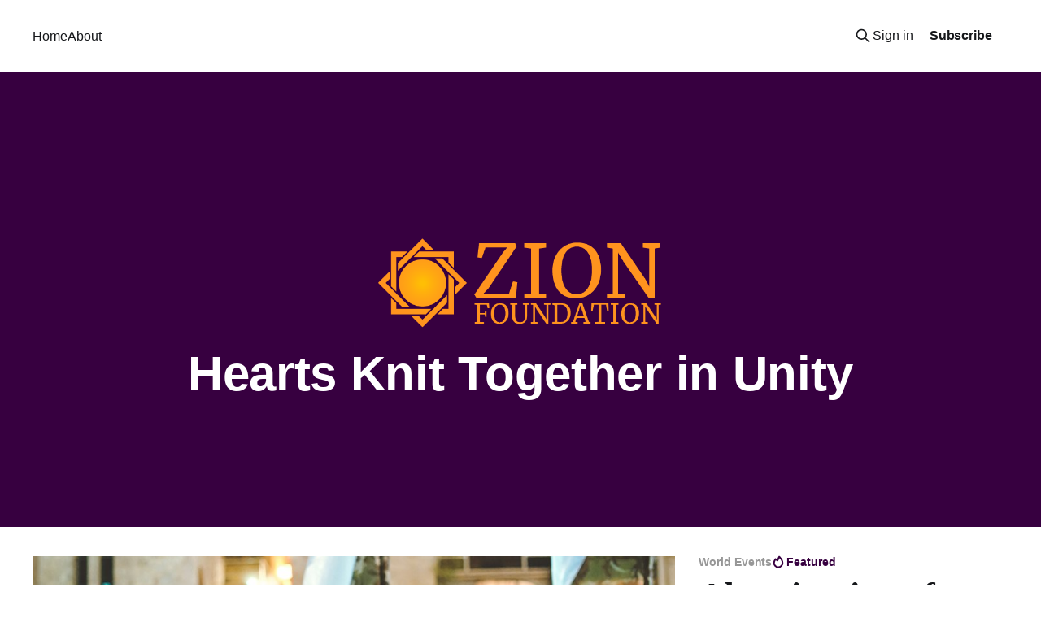

--- FILE ---
content_type: text/html; charset=utf-8
request_url: https://zion.ngo/
body_size: 3417
content:
<!DOCTYPE html>
<html lang="en">
<head>

    <title>Zion Foundation</title>
    <meta charset="utf-8" />
    <meta http-equiv="X-UA-Compatible" content="IE=edge" />
    <meta name="HandheldFriendly" content="True" />
    <meta name="viewport" content="width=device-width, initial-scale=1.0" />
    
    <link rel="preload" as="style" href="/assets/built/screen.css?v=d9e33deeed" />
    <link rel="preload" as="script" href="/assets/built/casper.js?v=d9e33deeed" />

    <link rel="stylesheet" type="text/css" href="/assets/built/screen.css?v=d9e33deeed" />

    <meta name="description" content="Hearts Knit Together in Unity">
    <link rel="icon" href="https://zion.ngo/content/images/size/w256h256/2023/05/zf512.png" type="image/png">
    <link rel="canonical" href="https://zion.ngo/">
    <meta name="referrer" content="no-referrer-when-downgrade">
    
    <meta property="og:site_name" content="Zion Foundation">
    <meta property="og:type" content="website">
    <meta property="og:title" content="Zion Foundation">
    <meta property="og:description" content="Hearts Knit Together in Unity">
    <meta property="og:url" content="https://zion.ngo/">
    <meta property="og:image" content="https://images.unsplash.com/photo-1469571486292-0ba58a3f068b?crop&#x3D;entropy&amp;cs&#x3D;tinysrgb&amp;fit&#x3D;max&amp;fm&#x3D;jpg&amp;ixid&#x3D;M3wxMTc3M3wwfDF8c2VhcmNofDM5fHxrbml0JTIwaGVhcnRzfGVufDB8fHx8MTY4NTUxMTQ5NHww&amp;ixlib&#x3D;rb-4.0.3&amp;q&#x3D;80&amp;w&#x3D;2000">
    <meta property="article:publisher" content="https://www.facebook.com/zionngo">
    <meta name="twitter:card" content="summary_large_image">
    <meta name="twitter:title" content="Zion Foundation">
    <meta name="twitter:description" content="Hearts Knit Together in Unity">
    <meta name="twitter:url" content="https://zion.ngo/">
    <meta name="twitter:image" content="https://images.unsplash.com/photo-1469571486292-0ba58a3f068b?crop&#x3D;entropy&amp;cs&#x3D;tinysrgb&amp;fit&#x3D;max&amp;fm&#x3D;jpg&amp;ixid&#x3D;M3wxMTc3M3wwfDF8c2VhcmNofDM5fHxrbml0JTIwaGVhcnRzfGVufDB8fHx8MTY4NTUxMTQ5NHww&amp;ixlib&#x3D;rb-4.0.3&amp;q&#x3D;80&amp;w&#x3D;2000">
    <meta name="twitter:site" content="@zionngo">
    <meta property="og:image:width" content="1200">
    <meta property="og:image:height" content="800">
    
    <script type="application/ld+json">
{
    "@context": "https://schema.org",
    "@type": "WebSite",
    "publisher": {
        "@type": "Organization",
        "name": "Zion Foundation",
        "url": "https://zion.ngo/",
        "logo": {
            "@type": "ImageObject",
            "url": "https://zion.ngo/content/images/2023/05/Zion-Foundation-Logos-1.png"
        }
    },
    "url": "https://zion.ngo/",
    "name": "Zion Foundation",
    "mainEntityOfPage": "https://zion.ngo/",
    "description": "Hearts Knit Together in Unity"
}
    </script>

    <meta name="generator" content="Ghost 6.14">
    <link rel="alternate" type="application/rss+xml" title="Zion Foundation" href="https://zion.ngo/rss/">
    <script defer src="https://cdn.jsdelivr.net/ghost/portal@~2.56/umd/portal.min.js" data-i18n="true" data-ghost="https://zion.ngo/" data-key="b0757e1067ee19e7b4d6e8e3b9" data-api="https://zion.ngo/ghost/api/content/" data-locale="en" crossorigin="anonymous"></script><style id="gh-members-styles">.gh-post-upgrade-cta-content,
.gh-post-upgrade-cta {
    display: flex;
    flex-direction: column;
    align-items: center;
    font-family: -apple-system, BlinkMacSystemFont, 'Segoe UI', Roboto, Oxygen, Ubuntu, Cantarell, 'Open Sans', 'Helvetica Neue', sans-serif;
    text-align: center;
    width: 100%;
    color: #ffffff;
    font-size: 16px;
}

.gh-post-upgrade-cta-content {
    border-radius: 8px;
    padding: 40px 4vw;
}

.gh-post-upgrade-cta h2 {
    color: #ffffff;
    font-size: 28px;
    letter-spacing: -0.2px;
    margin: 0;
    padding: 0;
}

.gh-post-upgrade-cta p {
    margin: 20px 0 0;
    padding: 0;
}

.gh-post-upgrade-cta small {
    font-size: 16px;
    letter-spacing: -0.2px;
}

.gh-post-upgrade-cta a {
    color: #ffffff;
    cursor: pointer;
    font-weight: 500;
    box-shadow: none;
    text-decoration: underline;
}

.gh-post-upgrade-cta a:hover {
    color: #ffffff;
    opacity: 0.8;
    box-shadow: none;
    text-decoration: underline;
}

.gh-post-upgrade-cta a.gh-btn {
    display: block;
    background: #ffffff;
    text-decoration: none;
    margin: 28px 0 0;
    padding: 8px 18px;
    border-radius: 4px;
    font-size: 16px;
    font-weight: 600;
}

.gh-post-upgrade-cta a.gh-btn:hover {
    opacity: 0.92;
}</style>
    <script defer src="https://cdn.jsdelivr.net/ghost/sodo-search@~1.8/umd/sodo-search.min.js" data-key="b0757e1067ee19e7b4d6e8e3b9" data-styles="https://cdn.jsdelivr.net/ghost/sodo-search@~1.8/umd/main.css" data-sodo-search="https://zion.ngo/" data-locale="en" crossorigin="anonymous"></script>
    
    <link href="https://zion.ngo/webmentions/receive/" rel="webmention">
    <script defer src="/public/cards.min.js?v=d9e33deeed"></script>
    <link rel="stylesheet" type="text/css" href="/public/cards.min.css?v=d9e33deeed">
    <script defer src="/public/comment-counts.min.js?v=d9e33deeed" data-ghost-comments-counts-api="https://zion.ngo/members/api/comments/counts/"></script>
    <script defer src="/public/member-attribution.min.js?v=d9e33deeed"></script><style>:root {--ghost-accent-color: #370040;}</style>

</head>
<body class="home-template is-head-left-logo has-serif-title has-cover">
<div class="viewport">

    <header id="gh-head" class="gh-head outer">
        <div class="gh-head-inner inner">
            <div class="gh-head-brand">
                <a class="gh-head-logo" href="https://zion.ngo">
                        <img src="https://zion.ngo/content/images/2023/05/Zion-Foundation-Logos-1.png" alt="Zion Foundation">
                </a>
                <button class="gh-search gh-icon-btn" aria-label="Search this site" data-ghost-search><svg xmlns="http://www.w3.org/2000/svg" fill="none" viewBox="0 0 24 24" stroke="currentColor" stroke-width="2" width="20" height="20"><path stroke-linecap="round" stroke-linejoin="round" d="M21 21l-6-6m2-5a7 7 0 11-14 0 7 7 0 0114 0z"></path></svg></button>
                <button class="gh-burger" aria-label="Main Menu"></button>
            </div>

            <nav class="gh-head-menu">
                <ul class="nav">
    <li class="nav-home nav-current"><a href="https://zion.ngo/">Home</a></li>
    <li class="nav-about"><a href="https://zion.ngo/about/">About</a></li>
</ul>

            </nav>

            <div class="gh-head-actions">
                    <button class="gh-search gh-icon-btn" aria-label="Search this site" data-ghost-search><svg xmlns="http://www.w3.org/2000/svg" fill="none" viewBox="0 0 24 24" stroke="currentColor" stroke-width="2" width="20" height="20"><path stroke-linecap="round" stroke-linejoin="round" d="M21 21l-6-6m2-5a7 7 0 11-14 0 7 7 0 0114 0z"></path></svg></button>
                    <div class="gh-head-members">
                                <a class="gh-head-link" href="#/portal/signin" data-portal="signin">Sign in</a>
                                <a class="gh-head-button" href="#/portal/signup" data-portal="signup">Subscribe</a>
                    </div>
            </div>
        </div>
    </header>

    <div class="site-content">
        
<div class="site-header-content outer">


        <div class="site-header-inner inner">
                    <img class="site-logo" src="https://zion.ngo/content/images/2023/05/Zion-Foundation-Logos-1.png" alt="Zion Foundation">
                <p class="site-description">Hearts Knit Together in Unity</p>
        </div>

</div>

<main id="site-main" class="site-main outer">
<div class="inner posts">

    <div class="post-feed">
            
<article class="post-card post tag-world-events tag-scripture-fulfillment featured post-card-large">

    <a class="post-card-image-link" href="/abomination-of-desolation/">

        <img class="post-card-image"
            srcset="https://images.unsplash.com/photo-1529074270965-f99d77433538?crop&#x3D;entropy&amp;cs&#x3D;tinysrgb&amp;fit&#x3D;max&amp;fm&#x3D;jpg&amp;ixid&#x3D;M3wxMTc3M3wwfDF8c2VhcmNofDN8fGlzcmFlbCUyMHdhcnxlbnwwfHx8fDE2OTcxNzQ5OTB8MA&amp;ixlib&#x3D;rb-4.0.3&amp;q&#x3D;80&amp;w&#x3D;300 300w,
                    https://images.unsplash.com/photo-1529074270965-f99d77433538?crop&#x3D;entropy&amp;cs&#x3D;tinysrgb&amp;fit&#x3D;max&amp;fm&#x3D;jpg&amp;ixid&#x3D;M3wxMTc3M3wwfDF8c2VhcmNofDN8fGlzcmFlbCUyMHdhcnxlbnwwfHx8fDE2OTcxNzQ5OTB8MA&amp;ixlib&#x3D;rb-4.0.3&amp;q&#x3D;80&amp;w&#x3D;600 600w,
                    https://images.unsplash.com/photo-1529074270965-f99d77433538?crop&#x3D;entropy&amp;cs&#x3D;tinysrgb&amp;fit&#x3D;max&amp;fm&#x3D;jpg&amp;ixid&#x3D;M3wxMTc3M3wwfDF8c2VhcmNofDN8fGlzcmFlbCUyMHdhcnxlbnwwfHx8fDE2OTcxNzQ5OTB8MA&amp;ixlib&#x3D;rb-4.0.3&amp;q&#x3D;80&amp;w&#x3D;1000 1000w,
                    https://images.unsplash.com/photo-1529074270965-f99d77433538?crop&#x3D;entropy&amp;cs&#x3D;tinysrgb&amp;fit&#x3D;max&amp;fm&#x3D;jpg&amp;ixid&#x3D;M3wxMTc3M3wwfDF8c2VhcmNofDN8fGlzcmFlbCUyMHdhcnxlbnwwfHx8fDE2OTcxNzQ5OTB8MA&amp;ixlib&#x3D;rb-4.0.3&amp;q&#x3D;80&amp;w&#x3D;2000 2000w"
            sizes="(max-width: 1000px) 400px, 800px"
            src="https://images.unsplash.com/photo-1529074270965-f99d77433538?crop&#x3D;entropy&amp;cs&#x3D;tinysrgb&amp;fit&#x3D;max&amp;fm&#x3D;jpg&amp;ixid&#x3D;M3wxMTc3M3wwfDF8c2VhcmNofDN8fGlzcmFlbCUyMHdhcnxlbnwwfHx8fDE2OTcxNzQ5OTB8MA&amp;ixlib&#x3D;rb-4.0.3&amp;q&#x3D;80&amp;w&#x3D;600"
            alt="Abomination of Desolation"
            loading="lazy"
        />


    </a>

    <div class="post-card-content">

        <a class="post-card-content-link" href="/abomination-of-desolation/">
            <header class="post-card-header">
                <div class="post-card-tags">
                        <span class="post-card-primary-tag">World Events</span>
                        <span class="post-card-featured"><svg width="16" height="17" viewBox="0 0 16 17" fill="none" xmlns="http://www.w3.org/2000/svg">
    <path d="M4.49365 4.58752C3.53115 6.03752 2.74365 7.70002 2.74365 9.25002C2.74365 10.6424 3.29678 11.9778 4.28134 12.9623C5.26591 13.9469 6.60127 14.5 7.99365 14.5C9.38604 14.5 10.7214 13.9469 11.706 12.9623C12.6905 11.9778 13.2437 10.6424 13.2437 9.25002C13.2437 6.00002 10.9937 3.50002 9.16865 1.68127L6.99365 6.25002L4.49365 4.58752Z" stroke="currentColor" stroke-width="2" stroke-linecap="round" stroke-linejoin="round"></path>
</svg> Featured</span>
                </div>
                <h2 class="post-card-title">
                    Abomination of Desolation
                </h2>
            </header>
                <div class="post-card-excerpt">As I spoke with some friends yesterday about the horrific events that have been unfolding in Israel since last Saturday, our discussion turned – as it does often with these two – to the scriptures. We read Daniel 12 together...</div>
        </a>

        <footer class="post-card-meta">
            <time class="post-card-meta-date" datetime="2023-10-12">12 Oct 2023</time>
                <span class="post-card-meta-length">4 min read</span>
                <script
    data-ghost-comment-count="6528d605666b3d0001ef9807"
    data-ghost-comment-count-empty=""
    data-ghost-comment-count-singular="comment"
    data-ghost-comment-count-plural="comments"
    data-ghost-comment-count-tag="span"
    data-ghost-comment-count-class-name=""
    data-ghost-comment-count-autowrap="true"
>
</script>
        </footer>

    </div>

</article>
    </div>

    <nav class="pagination">
    <span class="page-number">Page 1 of 1</span>
</nav>


</div>
</main>

    </div>

    <footer class="site-footer outer">
        <div class="inner">
            <section class="copyright"><a href="https://zion.ngo">Zion Foundation</a> &copy; 2026</section>
            <nav class="site-footer-nav">
                <ul class="nav">
    <li class="nav-sign-up nav-current"><a href="#/portal/">Sign up</a></li>
</ul>

            </nav>
            <div class="gh-powered-by"><a href="https://ghost.org/" target="_blank" rel="noopener">Powered by Ghost</a></div>
        </div>
    </footer>

</div>


<script
    src="https://code.jquery.com/jquery-3.5.1.min.js"
    integrity="sha256-9/aliU8dGd2tb6OSsuzixeV4y/faTqgFtohetphbbj0="
    crossorigin="anonymous">
</script>
<script src="/assets/built/casper.js?v=d9e33deeed"></script>
<script>
$(document).ready(function () {
    // Mobile Menu Trigger
    $('.gh-burger').click(function () {
        $('body').toggleClass('gh-head-open');
    });
    // FitVids - Makes video embeds responsive
    $(".gh-content").fitVids();
});
</script>



</body>
</html>
